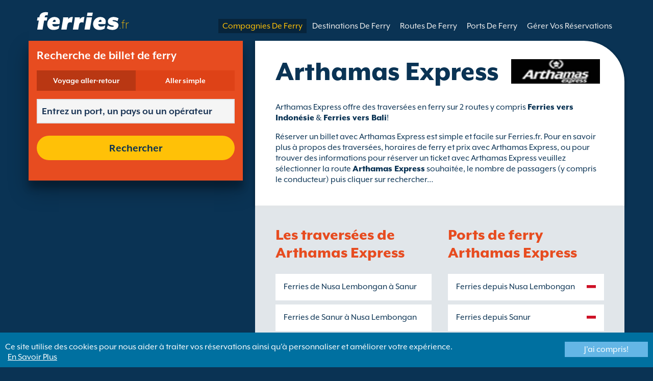

--- FILE ---
content_type: text/html; charset=UTF-8
request_url: https://www.ferries.fr/arthamas_express.html
body_size: 10412
content:
<!DOCTYPE html>

<html lang="fr">
<head id="Head1"><title>
	Arthamas Express | Travers&#233;es, Horaires et tarifs des ferries &#224; partir de Ferries.fr
</title>
<meta charset="utf-8" />
<meta http-equiv="X-UA-Compatible" content="IE=edge" />
<meta name="viewport" content="initial-scale=1.0, maximum-scale=1.0, user-scalable=0" />
<meta name="revisit-after" content="7days" />
<meta name="robots" content="index,follow" />
<meta name="robots" content="ALL" />
<meta name="description" content="Avec Ferries.fr vous verrez avec quelle simplicit&#233; et rapidit&#233; vous pouvez r&#233;server un billet Arthamas Express." />

<meta name="apple-itunes-app" content="app-id=875214984, app-argument=foobar" />

<link rel="image_src" href="https://www.ferries.fr/images/logo.gif" /> 

<script type="text/javascript">
    var pageLoadStart = Date.now();    
</script>        
        <link rel="alternate" hreflang="fr" href="https://www.ferries.fr/arthamas_express.html" />
            
        <link rel="alternate" hreflang="fr-ch" href="https://fr.ferries.ch/arthamas_express.html" />
            
        <link rel="alternate" hreflang="fr-ma" href="https://fr.ferries.ma/arthamas_express.html" />
    
<script>
    dataLayer = [{
    'pageCategory': 'FerriesFerryOperatorInd'
}];
</script>
<!-- Google Tag Manager -->
<script>(function (w, d, s, l, i) {
w[l] = w[l] || []; w[l].push({
'gtm.start':
new Date().getTime(), event: 'gtm.js'
}); var f = d.getElementsByTagName(s)[0],
j = d.createElement(s), dl = l != 'dataLayer' ? '&l=' + l : ''; j.async = true; j.src =
'https://www.googletagmanager.com/gtm.js?id=' + i + dl; f.parentNode.insertBefore(j, f);
})(window, document, 'script', 'dataLayer', 'GTM-NB3MKWX');</script>
<!-- End Google Tag Manager -->
<script type="text/javascript">
        /*Google Analytics*/
        (function (i, s, o, g, r, a, m) {
            i['GoogleAnalyticsObject'] = r; i[r] = i[r] || function () {
                (i[r].q = i[r].q || []).push(arguments)
            }, i[r].l = 1 * new Date(); a = s.createElement(o),
            m = s.getElementsByTagName(o)[0]; a.async = 1; a.src = g; m.parentNode.insertBefore(a, m)
        })(window, document, 'script', 'https://www.google-analytics.com/analytics.js', 'ga');

        ga('create', 'UA-22586669-1', 'auto', { 'allowLinker': true });
        ga('require', 'linker');
        ga('linker:autoLink', ['directferries.com']);
        ga('send', 'pageview');
    </script>
<link rel="Stylesheet" href="/styles/styles.css?v=201013091527" /><link href="https://static.directferries.co.uk/ferries/css/accessibility.css" rel="stylesheet" />
    <!--[if lt IE 9]>
        <script src="https://oss.maxcdn.com/html5shiv/3.7.2/html5shiv.min.js"></script>
        <script src="https://oss.maxcdn.com/respond/1.4.2/respond.min.js"></script>
    <![endif]-->
    <script src="https://ajax.googleapis.com/ajax/libs/jquery/1.11.2/jquery.min.js"></script>
    <script src="https://ssl.directferries.com/wiz/df_frfr.js" type="text/javascript"></script>
</head>
<body>
    <!-- Google Tag Manager (noscript) -->
    <noscript><iframe src="https://www.googletagmanager.com/ns.html?id=GTM-NB3MKWX" height="0" width="0" style="display:none;visibility:hidden"></iframe></noscript>
    <!-- End Google Tag Manager (noscript) -->
    
    <div class="outer">
        
<script type="text/javascript">
    function queryString(key) {
        key = key.replace(/[*+?^$.\[\]{}()|\\\/]/g, "\\$&"); // escape RegEx meta chars
        var match = location.search.match(new RegExp("[?&]" + key + "=([^&]+)(&|$)"));
        return match && decodeURIComponent(match[1].replace(/\+/g, " "));
    }

    function addTrackingCookies(url, data) {
        $.support.cors = true;
        $.ajax({
            url: url + "/secure/ws/adtracking.asmx/AddTrackingCookies",
            data: "trackingData=" + encodeURIComponent(data),
            dataType: "jsonp"
        });
    }

    var qs = window.location.search.substring(1);
    var refURL = encodeURIComponent(document.referrer);

    var tracking_data = qs + "&refr=" + refURL + "&rnd=" + Math.random();

    addTrackingCookies('https://ssl.directferries.com', tracking_data);

    if (queryString('dfpid') > 0 && queryString('affid') > 0 && queryString('rurl') != null) {
        window.location = window.location.protocol + "//" + window.location.host + "/" + queryString('rurl');
    }
</script>

        
<header class="con">
    <div class="row">
        <div id="homebar" class="fr-nav">
            <input type="checkbox" id="fr-nav-check" />
            <div class="fr-nav-header ">
                <a class="divLink" href="/"></a>
                <div class="logo">
                    <img src="https://static.directferries.co.uk/ferries/images/ferries-logo_uk.svg" alt="Ferries.fr" />
                    
                </div>
                <div class="fr-nav-title">
                    .fr
                </div>
            </div>
            <div class="fr-nav-btn">
                <label for="fr-nav-check">
                    <span></span>
                    <span></span>
                    <span></span>
                </label>
            </div>
            <div class="fr-nav-links">
                <ul>
                
                        <li id="DFHeader_rptTabs_liTab_0">
                            <a id="DFHeader_rptTabs_lnkTab_0" href="/" style="display:none;"></a>
                        </li>
                    
                        <li id="DFHeader_rptTabs_liTab_1">
                            <a id="DFHeader_rptTabs_lnkTab_1" href="/promos.html" style="display:none;">Promos</a>
                        </li>
                    
                        <li id="DFHeader_rptTabs_liTab_2">
                            <a id="DFHeader_rptTabs_lnkTab_2" class="active" href="/compagnies_ferry.html">Compagnies De Ferry</a>
                        </li>
                    
                        <li id="DFHeader_rptTabs_liTab_3">
                            <a id="DFHeader_rptTabs_lnkTab_3" href="/guide_destinataire.html">Destinations De Ferry</a>
                        </li>
                    
                        <li id="DFHeader_rptTabs_liTab_4">
                            <a id="DFHeader_rptTabs_lnkTab_4" href="/routes.html">Routes De Ferry</a>
                        </li>
                    
                        <li id="DFHeader_rptTabs_liTab_5">
                            <a id="DFHeader_rptTabs_lnkTab_5" href="/port.html">Ports De Ferry</a>
                        </li>
                    
                        <li id="DFHeader_rptTabs_liTab_6">
                            <a id="DFHeader_rptTabs_lnkTab_6" href="/gerer_vos_reservations.html">G&#233;rer Vos R&#233;servations</a>
                        </li>
                    
                </ul>
            </div>
        </div>
    </div>
</header>

        

<div class="main con" id="FerryOperator">
    <div class="row">
        <div class="sm4">    
            
<div class="fsBox">
    <div class="header">
        <h2>
            Recherche de billet de ferry</h2>
    </div>
    <div id="divNewFareSearch" class="container">
        <!--  ADAM STARTS HERE -->
        <div class="" id="deal_finder_container">
            <script>var origDFscript = 'https://ssl.directferries.com/partners/deal_finder.aspx?stdc=AFCIF&amp;smin=1'</script>
            <template id="AB_dealfinder_constants" hidden="">
                            <script>
                                // HARDCODED: needs to be dynamically replaced back-end

                                var BookingEngineUrl = 'https://ssl.directferries.com';
                                var tempDateFormat = 'd MM yy';
                                var CDNResourcesUrl = 'https://static.directferries.co.uk';
                                var defaultCurrency = '1';
                                var regionalDates = "";
                                function isEmptyRDateJSON(obj) {
                                    for (var key in obj) {
                                        if (obj.hasOwnProperty(key))
                                            return false;
                                    }
                                    return true;
                                }
                                try {
                                    regionalDates = JSON.parse("{" + "'closeText': 'Fermer',        'prevText': '&#x3c;Pr\u00e9c',        'nextText': 'Suiv&#x3e;',        'currentText': 'Courant',        'monthNames': ['janvier', 'f\u00e9vrier', 'mars', 'avril', 'mai', 'juin', 'juillet', 'ao\u00fbt', 'septembre', 'octobre', 'novembre', 'd\u00e9cembre'],        'monthNamesShort': ['janv.', 'f\u00e9vr.', 'mars', 'avr.', 'mai', 'juin', 'juil.', 'ao\u00fbt', 'sept.', 'oct.', 'nov.', 'd\u00e9c.'],        'dayNames': ['Dimanche', 'Lundi', 'Mardi', 'Mercredi', 'Jeudi', 'Vendredi', 'Samedi'],        'dayNamesShort': ['Dim', 'Lun', 'Mar', 'Mer', 'Jeu', 'Ven', 'Sam'],        'dayNamesMin': ['Di', 'Lu', 'Ma', 'Me', 'Je', 'Ve', 'Sa'],        'weekHeader': 'Sm',        'firstDay': 1,        'isRTL': false,        'showMonthAfterYear': false,        'yearSuffix': ''".replace(/'/g, '"') + "}");
                                    if (isEmptyRDateJSON(regionalDates)) throw "Regional Date JSON is empty";
                                } catch (e) {
                                    regionalDates = {
                                        closeText: "Done",
                                        prevText: "Prev",
                                        nextText: "Next",
                                        currentText: "Today",
                                        monthNames: ["January", "February", "March", "April", "May", "June", "July", "August", "September", "October", "November", "December"],
                                        monthNamesShort: ["Jan", "Feb", "Mar", "Apr", "May", "Jun", "Jul", "Aug", "Sep", "Oct", "Nov", "Dec"],
                                        dayNames: ["Sunday", "Monday", "Tuesday", "Wednesday", "Thursday", "Friday", "Saturday"],
                                        dayNamesShort: ["Sun", "Mon", "Tue", "Wed", "Thu", "Fri", "Sat"],
                                        dayNamesMin: ["Su", "Mo", "Tu", "We", "Th", "Fr", "Sa"],
                                        weekHeader: "Wk",
                                        firstDay: 0,
                                        isRTL: !1,
                                        showMonthAfterYear: !1,
                                        yearSuffix: ""
                                    };
                                    try {
                                        if (typeof ga === 'function') {
                                            var msg = '' + e.name + " - Message: " + e.message + " - URL: " + window.location.href;
                                            ga('send', 'event', 'Regional Date JSON error Type: ' + msg);
                                        }
                                    } catch (e) { }
                                }

                                // page-specific params for specialised routes, e.g. by operator:
                                var DF_page_params = {
                                    opname: '',
                                    country: '',
                                    port_from: '',
                                    port_to: '',
                                };

                                var base_user_data = {
                                    "STDCCode": "AFCIF",
                                    "SiteLanguage": "fr-FR"
                                };

                                var regionalText = {
                                    passenger_single: '1 Passager',
                                    passenger_plural: '[--X--] Passagers',

                                    pets_single: '1 animal',
                                    pets_plural: '[--X--] animaux',

                                    passenger_adult_single: '1 Adult',
                                    passenger_adult_plural: '[--X--] Adults',
                                    passenger_child_single: '1 Child',
                                    passenger_child_plural: '[--X--] Children',

                                    popup_done: 'Confirmer',

                                    passengers_popup_hdg: 'Total passagers et âges',
                                    passengers_popup_total: 'Passagers (y compris le conducteur)',
                                    passengers_popup_booking_discount: 'Famille Nombreuse de nationalité Espagnole?',
                                    passengers_popup_resident_discount: 'Résident?',
                                    passengers_orig_text: 'Combien de passagers ?',
                                    passengers_first_text: 'Passager principal / Conducteur',
                                    passengers_base_text: 'Passager',
                                    passengers_count_text: 'Passagers',
                                    passengers_age: 'Âge',

                                    passengers_adults: 'Adultes',
                                    passengers_children: 'Enfants',
                                    passengers_children_note: 'S\'il vous plaît entrer l\'âge de chaque enfant',

                                    modal_booking_discount_hdg: 'Conditions pour Famille Nombreuse de nationalité Espagnole',

                                    modal_booking_discount_cnt: 'Pour bénéficier de la réduction Famille Nombreuse de nationalité Espagnole, vous devez être en mesure de présenter un justificatif au port, comportant tous les éléments et preuves nécessaires.',

                                    modal_resident_discount_hdg: 'Conditions résidents',

                                    modal_resident_discount_cnt: 'Pour bénéficier du tarif résident sur votre réservation, TOUS les passagers doivent présenter à l\'enregistrement une preuve de résidence telle qu\'une carte nationale d\'identité ou un permis de résident.',

                                    pets_popup_hdg: 'Détails Animaux',
                                    modal_pet_conditions_hdg: 'Conditions animaux',

                                    modal_pet_conditions_cnt: 'Les passagers voyageant avec un animal de compagnie sont responsables du respect des règlements en vigueur et doivent répondre aux exigences de chaque pays ou territoire de départ et/ou de destination.Tout document nécessaire à l\'embarquement d\'un animal doit être un document original. Les photocopies ne seront pas acceptées.Pour amener votre animal de compagnie avec vous, il est OBLIGATOIRE qu\'il soit couvert par le programme de voyage des animaux de compagnie (PVAC). Si vous souhaitez plus d\'information, veuillez cliquer sur le lien d\'aide ci-dessus.',

                                    vehicle_no_vehicle: 'Passager piéton (pas de véhicule)',
                                    vehicles_popup_standard_car: 'Voiture Standard (ex. Peugeot 208)',

                                    vehicles_popup_hdg: 'Caractéristiques Du Véhicule',
                                    vehicles_popup_org: 'Quel est votre moyen de transport?',
                                    vehicles_popup_no_vehicles: 'Sans véhicule',
                                    vehicles_popup_no_vehicles_not_allowed: 'Sans véhicule - Pas disponible sur cette route',
                                    vehicles_popup_with_vehicles: 'Avec véhicule (un véhicule seulement par réservation)',
                                    vehicles_popup_vehicles_not_allowed: 'Avec un véhicule - Pas disponible sur cette route',
                                    vehicles_popup_vehicle_model: 'Modèle du Véhicule',
                                    vehicles_popup_vehicle_custom: 'Veuillez indiquer les caractéristiques ci-dessous',
                                    vehicles_popup_vehicle_custom_make: 'Marque du véhicule',
                                    vehicles_popup_vehicle_custom_model: 'Modèle du Véhicule',
                                    vehicles_popup_extra_luggage: 'Transportez-vous quelque chose sur votre véhicule (coffre de toit, bagages, vélos, etc)?',
                                    vehicles_popup_extra_luggage_no: 'Non',
                                    vehicles_popup_extra_luggage_yes: 'Oui',
                                    vehicles_popup_caravan_text: 'Caravane',
                                    vehicles_popup_trailer_text: 'Remorque',
                                    vehicles_popup_caravan_trailer: 'Caractéristiques de la caravane/remorque',
                                    vehicles_popup_caravan_trailer_no: 'Pas de caravane/remorque',
                                    vehicles_popup_caravan_trailer_yes: 'Avec caravane/remorque',
                                    vehicles_popup_commercial_goods: 'Transportez-vous des marchandises commerciales ?',

                                    currency_popup_hdg: 'Devise',

                                    validity_no_route: 'Veuillez sélectionner une traversée',
                                    validity_no_return_route: 'Veuillez sélectionner la traversée retour',

                                    validity_minutes: '',
                                    validity_invalid_outbound_date: 'Veuillez sélectionner une date valide pour la route de départ',
                                    validity_no_outbound_time: 'Veuillez sélectionner un horaire pour la route de départ',
                                    validity_invalid_outbound_time: 'Merci de bien vouloir  sélectionner un \'horaire\' correct pour l’aller. L’horaire doit être au moins à --TIME--'.replace("--TIME--", (new Date()).getHours() + 1 + ':00'),
                                    validity_invalid_return_date: 'Veuillez sélectionner un horaire pour la route de départ',
                                    validity_no_return_time: 'Veuillez sélectionner une date valide pour la route de retour',
                                    validity_invalid_return_time: 'Veuillez sélectionner un horaire pour la route de retour',
                                    validity_under_min_duration: 'L’horaire de départ du voyage retour ne peut pas être antérieur à l’arrivée du voyage aller.',

                                    validity_no_passengers: 'Vous n\'avez pas sélectionné vos passagers.',
                                    validity_no_passenger_ages: 'Veuillez préciser l\'âge de tous les passagers.',
                                    validity_one_not_adult: '\'Passager 1 (conducteur)\' doit être un adulte',

                                    validity_no_passengers_both_legs: 'Vous n\'avez pas sélectionné vos passagers.',
                                    validity_no_passenger_ages_both_legs: 'Veuillez préciser l\'âge de tous les passagers.',
                                    validity_one_not_adult_both_legs: '\'Passager 1 (conducteur)\' doit être un adulte',

                                    validity_no_vehicle_type: 'Veuillez sélectionner le type de véhicule',
                                    validity_no_vehicle_make: 'Veuillez sélectionner la marque du véhicule',
                                    validity_no_vehicle_model: 'Veuillez sélectionner le modèle du véhicule',
                                    validity_no_vehicle_length: 'Veuillez sélectionner la longueur du véhicule',
                                    validity_no_vehicle_height: 'Veuillez sélectionner la hauteur du véhicule',
                                    validity_no_luggage_height: 'Veuillez sélectionner la hauteur supplémentaire',
                                    validity_no_luggage_length: 'Veuillez sélectionner la "longueur additionnelle".',
                                    validity_no_caravan_type: 'Veuillez sélectionner le type de remorque',
                                    validity_no_caravan_length: 'Veuillez sélectionner la longueur de la remorque',
                                    validity_no_caravan_height: 'Veuillez sélectionner la longueur de la remorque',

                                    validity_no_vehicle_make_mob: 'Please enter vehicle make',
                                    validity_no_vehicle_model_mob: 'Please enter vehicle model',


                                    submit_continue: 'Suivant',
                                    search_continue: 'Rechercher',

                                    calendar_out_hdg: 'Départ le:',
                                    calendar_out_open_ticket_hdg: 'Départ le',
                                    time_out_hdg: 'Départ le:', //'Départ à:',
                                    calendar_return_hdg: 'Retour le:',
                                    calendar_return_open_ticket_hdg: 'Retour le:',
                                    time_return_hdg: 'Retour le:', //'Retour à:',
                                    calendar_both_open_ticket: 'Tickets ouverts',

                                    passengers_add: 'Ajouter des passagers',
                                    passengers_note: 'Veuillez préciser l\'âge de tous les passagers.',
                                    vehicles_popup_vehicle_select_make: 'Veuillez sélectionner la marque du véhicule',
                                    vehicles_popup_vehicle_select_model: 'Veuillez sélectionner le modèle du véhicule',
                                    vehicles_popup_customLength: 'Longueur du véhicule',
                                    vehicles_popup_customHeight: 'Hauteur du véhicule',
                                    vehicles_popup_addLength: 'Longueur additionnelle',
                                    vehicles_popup_addHeight: 'Hauteur supplémentaire',
                                    validity_no_currency: "Please select currency",

                                    homepage_tagline: 'Fiez-vous au n°1 mondial',

                                    validity_outbound_time: 'Please select a valid \'Time\' for the \'Outbound Route\'. Time must be at least --TIME--',
                                    validity_return_before_outbound: 'The \'Departure Time\' for the return crossing cannot be before the arrival of the outbound crossing.',
                                    journey_title_outbound: 'Traversée Aller',
                                    journey_title_return: 'Traversée Retour'
                                };

                                var regionalTime = { timeFormat: 'HH:ii' };
                                //var s = document.createElement('script'); var u = document.createElement('urscrub'); s.type = 'text/javascript'; s.async = true; if (document.location.host == 'www.directferries.com' || document.location.host == 'ssl.directferries.com' || document.location.host == 'ssl2.directferries.com' || document.location.host == 'www.directferries.co.uk') { s.src = 'https://cdn.userreplay.net/custcc0da137b93930ef31fcc843740623be_ct.js'; } else { s.src = 'https://cdn.userreplay.net/custcc0da137b93930ef31fcc843740623be_ct_staging.js'; } u.appendChild(s); document.head.appendChild(u); console.log(document.location.host)
                                function changeSubmitButtonState(disabled) {
                                    try {
                                        DF_DF1.changeSubmitButtonState(disabled);
                                    } catch (e) {
                                    }
                                }
                            </script>
						</template>
            <!-- JAMIE STARTS HERE -->
            <template id="AB_dealfinder_test_mob_B" hidden="">
                            <link href="https://fonts.googleapis.com/css?family=Catamaran:300,400,500,600,700&amp;subset=latin-ext,tamil" rel="stylesheet" />
                            <link href="https://fonts.googleapis.com/icon?family=Material+Icons" rel="stylesheet" />
		                    <form id="deal_finder1" class="mob-dealfinder" method="post" action="https://ssl.directferries.com/ferry/secure/booking_redirect_df.aspx" data-state="initial_blank" onsubmit="changeSubmitButtonState(true);" novalidate="">
			                    <div class="deal_finder_wrap">
				                    <section class="journey_type" role="group">
					                    <label for="journey_round_trip" class="checked">
						                    <input type="radio" name="journey" id="journey_round_trip" value="2" data-toggle="journey_type" checked="" />
						                    Voyage aller-retour
					                    </label>
					                    <label for="journey_oneway">
						                    <input type="radio" name="journey" id="journey_oneway" value="1" data-toggle="journey_type" />
						                    Aller simple
					                    </label>
				                    </section>


				                    <label class="journey_route" id="journey_route_parent">
					                    <input type="text" id="route_outbound" class="form-control journey_base" placeholder="Entrez un port, un pays ou un opérateur" autocomplete="random-value" />
					                    <!--<div class="search_box" data-popup="route_list">
						                    <div class="fromItem"><span class="port">From:</span><span class="location"></span></div>
						                    <i class="material-icons md-36">compare_arrows</i>
						                    <div class="toItem"><span class="port">To:</span><span class="location"></span></div>
					                    </div>-->
					                    <section class="journey_search hide" role="group">
						                    <input type="text" id="outbound_route" class="form-control" placeholder="Entrez un port, un pays ou un opérateur" autocomplete="random-value" />
		                                </section>
					                    <!--<button type="button" class="df_route_toggle"></button>-->
				                    </label>



				                    <label class="journey_route diff_trip hide">
					                    <input type="text" id="route_return" class="form-control journey_base" placeholder="Entrez un port, un pays ou un opérateur" autocomplete="random-value" />
					                    <!-- <button type="button" class="df_route_toggle"></button> -->
				                    </label>

				                    <!--<div class="date_time">-->
					                    <section class="journey_timing timing_outbound hide_until_times" role="group">

						                    <!--<i class="material-icons">calendar_today</i>-->
						                    <input type="text" id="cal_outbound" class="form-control journey_date outbound disabled" readonly="" placeholder="Départ le" />

						                    <input type="text" id="time_outbound" class="form-control journey_time disabled" readonly="" placeholder="Heure de départ" />

						                    <label for="open_ticket_outbound" class="open_ticket open_ticket_outbound hide_while_summary">
							                    <span class="checkbox-label">Billet ouvert?</span>
							                    <input type="checkbox" id="open_ticket_outbound" data-toggle="open_ticket" />
						                    </label>

						                    <div class="open_ticket_note_full hide_while_summary hide">
							                    <span class="h4">Billet ouvert?</span>
							                    <p>Les tickets ouverts sont valides pour une dur&#233;e de 12 mois &#224; partir de la date de r&#233;servation (voir les conditions du billet).</p>
						                    </div>

					                    </section>

					                    <section class="journey_timing timing_return round_trip hide_until_times" role="group">

						                    <!--<i class="material-icons">calendar_today</i>-->
						                    <input type="text" id="cal_return" class="form-control journey_date inbound disabled" readonly="" placeholder="Retour le?" />

						                    <input type="text" id="time_return" class="form-control journey_time disabled" readonly="" placeholder="Heure de départ?" />

						                    <label for="open_ticket_return" class="open_ticket open_ticket_return hide_while_summary">
							                    <span class="checkbox-label">Billet ouvert?</span>
							                    <input type="checkbox" id="open_ticket_return" data-toggle="open_ticket" />
						                    </label>

						                    <div class="open_ticket_note_return hide_while_summary hide">
							                    <span class="h4">Billet ouvert?</span>
							                    <p>Les tickets ouverts sont valides pour une dur&#233;e de 12 mois &#224; partir de la date de r&#233;servation (voir les conditions du billet).</p>
						                    </div>

					                    </section>
				                    <!--</div>-->

				                    <section class="journey_info hide_until_summary" role="group">
					                    <span class="h4">D&#233;tails de votre trajet</span>

					                    <section class="trip_outbound">

                                            <span class="h4 diff_trip hide">Travers&#233;e Aller</span>

						                    <ul>
							                    <li><a class="journey_details passengers trip_outbound both_ways" tabindex="0" data-popup="passengers_popup">
									                    <i class='material-icons df-light-blue'>
											                    people
										                      </i> <span class="journey_details_span">Combien de passagers ?</span>
										                      <i class="material-icons df-dark-blue" id="plus_icon">
											                    add_circle
										                      </i>
									                    </a></li>

							                    <li><a class="journey_details pets trip_outbound both_ways hide" tabindex="0" data-popup="pets_popup">
									                    <i class='material-icons df-light-blue'>
											                    pets
										                      </i><span class="journey_details_span">0 animaux</span>
										                    <i class="material-icons df-dark-blue" id="plus_icon">
											                    add_circle
										                      </i>
										                    </a></li>
							                    <li><a class="journey_details vehicle trip_outbound both_ways" tabindex="0" data-popup="vehicle_base">
									                    <i class='material-icons df-light-blue'>
											                    directions_car
										                      </i>
										                      <span class="journey_details_span">Quel est votre moyen de transport?</span>
										                    <i class="material-icons df-dark-blue" id="plus_icon">
											                    add_circle
										                      </i>
									                    </a></li>
						                    </ul>

					                    </section>

					                    <section class="trip_return diff_trip hide">

						                    <span class="h4">Voyage aller-retour</span>

						                    <ul>
							                    <li><a class="journey_details passengers trip_return" tabindex="0" data-popup="passengers_popup"><i class='material-icons df-light-blue'>
									                    people
								                      </i> <span class="journey_details_span">Combien de passagers ?</span>
								                    <i class="material-icons df-dark-blue" id="plus_icon">
											                    add_circle
										                      </i>
										                    </a></li>
							                    <li><a class="journey_details pets trip_return hide" tabindex="0" data-popup="pets_popup">
                                                    <i class='material-icons df-light-blue'>
									                    pets
								                      </i><span class="journey_details_span">0 animaux</span>
								                    <i class="material-icons df-dark-blue" id="plus_icon">
											                    add_circle
										                      </i>
										                    </a></li>
							                    <li><a class="journey_details vehicle trip_return" tabindex="0" data-popup="vehicle_base"><i class='material-icons df-light-blue'>
									                    directions_car
								                      </i>
								                      <span class="journey_details_span">Quel est votre moyen de transport?</span>
								                    <i class="material-icons df-dark-blue" id="plus_icon">
											                    add_circle
										                      </i>
										                    </a></li>
						                    </ul>

					                    </section>

					                    <label for="diff_details" class="diff_details round_trip">
						                    <span class="checkbox-label">D&#233;tails diff&#233;rents entre l\&#39;aller et le retour ?</span>
						                    <input type="checkbox" id="diff_details" data-toggle="diff_details" />
					                    </label>
				                    </section>

				                    <a class="currency hide_until_summary" tabindex="0" data-popup="currency_popup"></a>

				                    <button type="submit" class="df_submit hide_while_search">Rechercher</button>

				                    <input type="hidden" name="h_currencyid" />
				                    <input type="hidden" name="h_diffoutret" />
				                    <input type="hidden" name="h_journeytype" />
				                    <input type="hidden" name="h_legs" />
				                    <input type="hidden" name="stdc" />
				                    <input type="hidden" name="stdc_hid" />
				                    <input type="hidden" name="vehicleTypeOut" />
				                    <input type="hidden" name="heightOut" />
				                    <input type="hidden" name="caravanOut" />
				                    <input type="hidden" name="vehicleTypeRet" />
				                    <input type="hidden" name="heightRet" />
				                    <input type="hidden" name="caravanRet" />
                                    <input type="hidden" name="dfusrpidck" />
                                    <input type="hidden" name="dfsessionck" />
                                    <input type="hidden" name="dfvisitck" />
                                    <input type="hidden" name="dfexpck" />
			                    </div>
		                    </form>
		                    <link rel="stylesheet" href="https://static.directferries.co.uk/Production/css/dealfinder/df_mob.css?v=1611202016" />
		                    <link href="https://static.directferries.co.uk/Production/css/dealfinder/mobiscroll.javascript.min.css?v=1611202016" rel="stylesheet" />
                            <script src="https://static.directferries.co.uk/Production/scripts/dealfinder/polyfill.js?v=1611202016"></script>
		                    <script defer="" src="https://static.directferries.co.uk/Production/scripts/ferries/df_mob_ie.js?v=1611202016"></script>
						</template>
            <!-- JAMIE ENDS HERE -->
            <script src="https://static.directferries.co.uk/Production/scripts/df_utm.js"></script>
            <script>useTrackingFromJs()</script>
            <script src="https://static.directferries.co.uk/Production/scripts/ferries/ferries_switcher.js?v=1611202016"></script>
        </div>
        <!--  ADAM ENDS HERE -->
    </div>
</div>

            
        </div>
        <div class="sm8">
            <div class="text">
                <div class="header">
                    <div><h1>Arthamas Express</h1></div>
                    <div><img src="/image/arthamas_express_s.png" alt="Arthamas Express" /></div>
                </div>
                <p>Arthamas Express offre des travers&#233;es en ferry sur 2 routes y compris <a href="/indonesie.html">Ferries vers Indon&#233;sie</a> &amp; <a href="/bali.html">Ferries vers Bali</a>!</p>
<p>R&#233;server un billet avec Arthamas Express est simple et facile sur Ferries.fr. Pour en savoir plus &#224; propos des travers&#233;es, horaires de ferry et prix avec Arthamas Express, ou pour trouver des informations pour r&#233;server un ticket avec Arthamas Express veuillez  s&#233;lectionner la route <a href="/">Arthamas Express</a> souhait&#233;e, le nombre de passagers (y compris le conducteur) puis cliquer sur rechercher…</p>

            </div>
            <div class="row">
                <div class="sm6">
                <div class="box">
                    <div class="header">
                        <h2>Les travers&#233;es de Arthamas Express</h2>
                    </div>
                    <div class="content">
                        <ul class="rTbl">
                        
                                <li>
                                    <div><a href="nusa_lembongan_jungut_batu_beach_sanur.html">Ferries de Nusa Lembongan &#224; Sanur</a></div>
                                </li>
                            
                                <li>
                                    <div><a href="sanur_nusa_lembongan_jungut_batu_beach.html">Ferries de Sanur &#224; Nusa Lembongan</a></div>
                                </li>
                            
                        </ul>
                        <div class="footer">
                            <a href="/routes.html">Trouver une travers&#233;e en ferry</a>
                        </div>
                    </div>
                </div>
                </div>
                <div class="sm6">
                <div class="box">
                    <div class="header">
                        <h2>Ports de ferry Arthamas Express</h2>
                    </div>
                    <div class="content">
                        <ul class="rTbl">
                        
                                <li> 
                                    <div><a href="nusa_lembongan_jungut_batu_beach_ferries.html">Ferries depuis Nusa Lembongan</a></div>
                                    <div><img class="flag" src="/image/flags/indonesia.gif" alt="Indonesia" /></div>
                                </li>
                            
                                <li> 
                                    <div><a href="sanur_ferries.html">Ferries depuis Sanur</a></div>
                                    <div><img class="flag" src="/image/flags/bali.gif" alt="Bali" /></div>
                                </li>
                            
                        </ul>
                       <div class="footer">
                            <a href="/port.html">Trouver un port de ferry</a>
                       </div>
                   </div>
                </div>
                </div>
             </div>
        </div>
    </div>
</div>  

        
        
<footer class="con">
    <div class="row">
        <div class="sm12">
            
            
            <div class="copy">
                Droits d&#39;auteur &#169; <a href="/notre_compagnie.html">Newincco 1399 Limited</a><a id="Footer_lnkCopyright"></a>
            </div>
        </div>
    </div>
    <style>
        #gdpr-cookie-message {
            position: fixed;
            bottom: 0;
            background-color: #0070a0;
            padding: 10px;
            box-shadow: 0 6px 6px rgba(0,0,0,0.25);
            width: 100%;
            z-index: 10000;
        }

            #gdpr-cookie-message p {
                color: #fff;
                margin-bottom: 0;
            }

                #gdpr-cookie-message p a {
                    color: #fff;
                    text-decoration: underline;
                    padding-left: 5px;
                }

            #gdpr-cookie-message h4 {
                display: none;
            }

            #gdpr-cookie-message #gdpr-cookie-advanced {
                display: none;
            }

            #gdpr-cookie-message #gdpr-cookie-accept {
                background: #64B6E6;
                border: 0;
                color: #fff;
                padding: 5px 10%;
            }

            #gdpr-cookie-message p {
                width: 70%;
                float: left;
            }

                #gdpr-cookie-message p:last-of-type {
                    width: 30%;
                    float: left;
                    text-align: right;
                }
    </style>
    <script src="https://static.directferries.co.uk/scripts/jquery.ihavecookies.min.js"></script>
    <script>
        $(document).ready(function () {
            $('#btnSearch').click(function () {
                ga('linker:decorate', $('form').get(0));
                return true;
            });
            LogPageRequestEvent(window.location.href, Date.now() - pageLoadStart);
        });
        $('body').ihavecookies({
            message: "Ce site utilise des cookies pour nous aider à traiter vos réservations ainsi qu'à personnaliser et améliorer votre expérience.",
            link: "/cookie_policy.htm",
            delay: 1000,
            expires: 30, // 30 days
            moreInfoLabel: "En Savoir Plus",
            acceptBtnLabel: "J'ai compris!"
        });
        //Region utm
        try {
            var paramValue = encodeURIComponent(utmResponse);
            var flagLinks = document.querySelectorAll('#Footer_divOtherSites>a');
            for (var i = 0; i < flagLinks.length; i++) {
                var flagLink = flagLinks[i];
                if (!flagLink.href.includes("dfutm")) {
                    flagLink.href = AppendQueryParam(flagLink.href, 'dfutm', paramValue);
                }
            }
        } catch (e) { }
        //End region utm
        /* Messaging */
        function LogPageRequestEvent(pageURL, pageLoadTime) {
            var dfusrpid = document.querySelector('[name="dfusrpidck"]') != null ? document.querySelector('[name="dfusrpidck"]').value : null;
            var uniqueUserIdVal = dfusrpid != null && dfusrpid != "" ? dfusrpid : readCookie('dfusrpid');
            var sessionVal = readCookie('dfsession');
            var visitVal = readCookie('dfvisit');
            //var extraUtmsparams = persistTrackingValues();
            var dfutm = readCookie('dfutm');
            $.ajax({
                type: "GET",
                url: "https://ssl.directferries.com/secure/ws/dfeventlogging.aspx/LogPageRequest?",
                dataType: "jsonp",
                data: 'PageURL=' + encodeURIComponent(pageURL) + '&PageServerProcessingTime=' + pageLoadTime + '&UniqueUserId=' + uniqueUserIdVal + '&SessionId=' + sessionVal + '&VisitId=' + visitVal + '&STDC=' + 'AFCIF' + '&dfutm=' + encodeURIComponent(utm.getUtm()),
                success: SetEventCookies
            });
        };

        function SetEventCookies(data) {
            if (typeof data !== 'undefined' && data !== null && data) {
                addCookie('dfusrpid', data.d.UniqueUserIdCookie, 365);
                addCookieMins('dfsession', data.d.SessionIdCookie, 30);
                addCookie('dfvisit', data.d.VisitReturningIdCookie, 3650);                
            }
        };

        function addCookie(name, value, days) {
            var expires;

            if (days) {
                var date = new Date();
                date.setTime(date.getTime() + (days * 24 * 60 * 60 * 1000));
                expires = "; expires=" + date.toGMTString();
            } else {
                expires = "";
            }
            var cookieString = encodeURIComponent(name) + "=" + encodeURIComponent(value) + expires + "; path=/;";
            if (window.location.protocol.indexOf('https') != -1) cookieString += "secure=true;samesite=none;";
            document.cookie = cookieString;
        }

        function addCookieMins(name, value, mins) {
            var expires;

            if (mins) {
                var date = new Date();
                date.setTime(date.getTime() + (mins * 60 * 1000));
                expires = "; expires=" + date.toGMTString();
            } else {
                expires = "";
            }
            var cookieString = encodeURIComponent(name) + "=" + encodeURIComponent(value) + expires + "; path=/;";
            if (window.location.protocol.indexOf('https') != -1) cookieString += "secure=true;samesite=none;";
            document.cookie = cookieString;
        }

        function readCookie(name) {
            var nameEQ = encodeURIComponent(name) + "=";
            var ca = document.cookie.split(';');
            for (var i = 0; i < ca.length; i++) {
                var c = ca[i];
                while (c.charAt(0) === ' ') c = c.substring(1, c.length);
                if (c.indexOf(nameEQ) === 0) return decodeURIComponent(c.substring(nameEQ.length, c.length));
            }
            return null;
        }

        function eraseCookie(name) {
            addCookie(name, "", -1);
        }
        
    </script>
</footer>

    </div>
    




    <script async="" type="text/javascript" src="/scripts/scripts.min.js"></script>
    
<div style="display:none">
<script type="text/javascript">
    /* <![CDATA[ */
    var google_conversion_id = 989316638;
    var google_custom_params = window.google_tag_params;
    var google_remarketing_only = true;
    /* ]]> */
</script>
<script type="text/javascript" src="//www.googleadservices.com/pagead/conversion.js">
</script>
<noscript>
<div style="display:inline;">
<img height="1" width="1" style="border-style:none;" alt="" src="//googleads.g.doubleclick.net/pagead/viewthroughconversion/989316638/?value=0&amp;guid=ON&amp;script=0" />
</div>
</noscript>
</div>
    
</body>
</html>